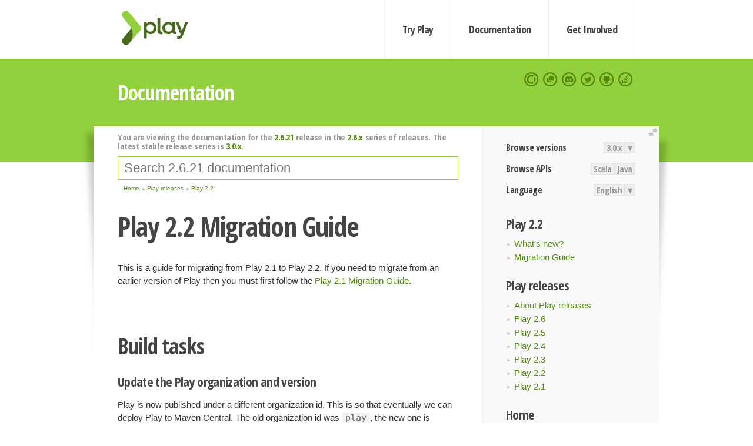

--- FILE ---
content_type: text/html; charset=UTF-8
request_url: https://www.playframework.com/documentation/2.6.21/Migration22
body_size: 8112
content:





<!DOCTYPE html>
<html lang="en">
    <head>
        <meta charset="utf-8">
        <meta http-equiv="X-UA-Compatible" content="IE=edge,chrome=1">
        <title>
  Migration22  - 2.6.21
</title>
        <meta name="description" content="Play Framework - The High Velocity Web Framework For Java and Scala">
        <meta name="viewport" content="width=device-width,maximum-scale=1"/>
        <link rel="stylesheet" href="/assets/lib/prettify/ecd4a5d6c0cbee10b168f6aa000c64ea-prettify.css">
        <link rel="preconnect" href="https://fonts.googleapis.com">
        <link rel="preconnect" href="https://fonts.gstatic.com" crossorigin>
        <link href="https://fonts.googleapis.com/css?family=PT+Serif:700italic" rel="stylesheet" type="text/css">
        <link href="https://fonts.googleapis.com/css?family=Open+Sans+Condensed:700,300" rel="stylesheet" type="text/css">
        <link href="https://fonts.googleapis.com/css2?family=Roboto:wght@300;700&display=swap" rel="stylesheet">
        <link rel="stylesheet" href="https://cdn.jsdelivr.net/docsearch.js/1/docsearch.min.css">
        <link rel="stylesheet" href="/assets/css/5f02d0f339152beb79a7e88f947b3ae4-main.min.css">
        <link rel="shortcut icon" href="/favicon.ico"/>
        <link rel="apple-touch-icon apple-touch-icon-precomposed" href="/apple-touch-icon.png">

        <meta name="globalsign-domain-verification" content="wISFsU3SjLaCmI4hF3fuBebFOs4shuuBnKV7fGALYz" />
        <meta name="google-site-verification" content="9oxXjOc4jWfnf21Iep-0dc2sDawa14s-Gpwho_yb5AU" />

        
            
                <meta name="docsearch:version" content="2.6.21" />
            
            <meta name="docsearch:tags" content="en" />
        

        <!--[if lt IE 9]>
        <script src="/assets/lib/html5shiv/40bd440d29b3a9371b0c63fec41ee64f-html5shiv.min.js"></script>
        <![endif]-->
        <script src="/assets/lib/jquery/641dd14370106e992d352166f5a07e99-jquery.min.js"></script>
        <script src="/assets/javascripts/dfa43b662e4de5b1b8fdc65418127def-main.js"></script>
        
<script  type="application/ld+json">
            {
                "@context" : "http://schema.org",
                "@type" : "WebSite",
                "name" : "Play Framework",
                "alternateName" : "The High Velocity Web Framework for Java and Scala",
                "url" : "https://playframework.com"
            }
        </script>

    </head>
    <body class="documentation">
        <header id="navigation">
            <div class="wrapper">
                <a href="/" id="logo">Play Framework</a>
                <nav id="sections">
                    <a href="/getting-started">Try Play</a>
                    <a href="/documentation">Documentation</a>
                    <a href="/get-involved">Get Involved</a>
                </nav>
                <nav id="social">
                    <a href="//opencollective.com/playframework"><span>Open Collective</span></a>
                    <a href="//github.com/playframework/playframework/discussions"><span>Discuss Play Forum</span></a>
                    <a href="//discord.gg/g5s2vtZ4Fa"><span>Play Discord Server</span></a>
                    <a href="//twitter.com/playframework"><span>Twitter</span></a>
                    <a href="//github.com/playframework/playframework"><span>GitHub</span></a>
                    <a href="//stackoverflow.com/questions/tagged/playframework"><span>Stackoverflow</span></a>
                </nav>
            </div>
        </header>

        <div id="getLogo">
            <div class="pan">
                <q>Is that what you're looking for?</q>
                <figure>
                    <img src="/assets/images/logos/9382fa0d736c5e7f01d0b7c2726a924d-play_full_color.svg">
                     <figcaption>
                        <a href="/assets/images/logos/9382fa0d736c5e7f01d0b7c2726a924d-play_full_color.svg">(svg)</a>
                        <a href="/assets/images/logos/3740142a5b6d7e5c73afc223f837c2ed-play_full_color.png">(png)</a>
                     </figcaption>
                </figure>
                <figure>
                    <img src="/assets/images/logos/2512c6416003429c3e7d3e9d389e52bd-play_icon_full_color.svg">
                     <figcaption>
                        <a href="/assets/images/logos/2512c6416003429c3e7d3e9d389e52bd-play_icon_full_color.svg">(svg)</a>
                        <a href="/assets/images/logos/1d627942f0b2f115f8638936a212244a-play_icon_full_color.png">(png)</a>
                     </figcaption>
                </figure>
                <figure class="reverse">
                    <img src="/assets/images/logos/1e960a0ef2cad41e1be353eb6efe5af1-play_reverse.svg">
                     <figcaption>
                        <a href="/assets/images/logos/1e960a0ef2cad41e1be353eb6efe5af1-play_reverse.svg">(svg)</a>
                        <a href="/assets/images/logos/e48e23590262d1b8f97257485c866c26-play_reverse.png">(png)</a>
                     </figcaption>
                </figure>
                <figure class="reverse">
                    <img src="/assets/images/logos/8fa87b8c379d500f2c7fa1c9816566f6-play_icon_reverse.svg">
                     <figcaption>
                        <a href="/assets/images/logos/8fa87b8c379d500f2c7fa1c9816566f6-play_icon_reverse.svg">(svg)</a>
                        <a href="/assets/images/logos/c558e825dbfaa60ab84bd0d2ee744944-play_icon_reverse.png">(png)</a>
                     </figcaption>
                </figure>
            </div>
        </div>




        

    <header id="top">
        <div class="wrapper">
            <h1>Documentation</h1>
        </div>
    </header>

    <section id="content">
        <button id="extend">extend</button>

        

    <aside>

        


<nav id="toolbar">
    <h3>Browse versions</h3>
    <div class="switch">
        
            <a ga-on="click" ga-event-category="Version" ga-event-action="3.0.x" href="/documentation/switch/3.0.x/Migration22">3.0.x</a>
        
        <dl class="dropdown">
            <dt>▾</dt>
            <dd>
            
                <a href="/documentation/switch/3.0.x/Migration22">3.0.x</a>
            
                <a href="/documentation/switch/3.0.9/Migration22">3.0.9</a>
            
                <a href="/documentation/switch/3.0.8/Migration22">3.0.8</a>
            
                <a href="/documentation/switch/3.0.7/Migration22">3.0.7</a>
            
                <a href="/documentation/switch/3.0.6/Migration22">3.0.6</a>
            
                <a href="/documentation/switch/3.0.5/Migration22">3.0.5</a>
            
                <a href="/documentation/switch/3.0.4/Migration22">3.0.4</a>
            
                <a href="/documentation/switch/3.0.3/Migration22">3.0.3</a>
            
                <a href="/documentation/switch/3.0.2/Migration22">3.0.2</a>
            
                <a href="/documentation/switch/3.0.1/Migration22">3.0.1</a>
            
                <a href="/documentation/switch/3.0.0/Migration22">3.0.0</a>
            
                <a href="/documentation/switch/2.9.x/Migration22">2.9.x</a>
            
                <a href="/documentation/switch/2.8.x/Migration22">2.8.x</a>
            
                <a href="/documentation/switch/2.7.x/Migration22">2.7.x</a>
            
                <a href="/documentation/switch/2.6.x/Migration22">2.6.x</a>
            
                <a href="/documentation/switch/2.5.x/Migration22">2.5.x</a>
            
                <a href="/documentation/switch/2.4.x/Migration22">2.4.x</a>
            
                <a href="/documentation/switch/2.3.x/Migration22">2.3.x</a>
            
                <a href="/documentation/switch/2.2.x/Migration22">2.2.x</a>
            
                <a href="/documentation/switch/2.1.x/Migration22">2.1.x</a>
            
                <a href="/documentation/switch/2.0.x/Migration22">2.0.x</a>
            
                <a href="/documentation/switch/1.5.x/Migration22">1.5.x</a>
            
                <a href="/documentation/switch/1.4.x/Migration22">1.4.x</a>
            
                <a href="/documentation/switch/1.3.x/Migration22">1.3.x</a>
            
                <a href="/documentation/switch/1.2.x/Migration22">1.2.x</a>
            
                <a href="/documentation/switch/1.1.1/Migration22">1.1.1</a>
            
                <a href="/documentation/switch/1.0.3.2/Migration22">1.0.3.2</a>
            
            </dd>
        </dl>
    </div>

    
        <h3>Browse APIs</h3>
        <div class="switch">
        
            <a ga-on="click" ga-event-category="API" ga-event-action="Scala" href="/documentation/2.6.21/api/scala/index.html">Scala</a>
        
            <a ga-on="click" ga-event-category="API" ga-event-action="Java" href="/documentation/2.6.21/api/java/index.html">Java</a>
        
        </div>
    

    <h3>Language</h3>
    <div class="switch">
        
    <a href="/preferredLang/en?path=%2Fdocumentation%2F2.6.21%2FMigration22">English</a>

        <dl class="dropdown">
            <dt>▾</dt>
            <dd>
            
                
    <a href="/preferredLang/en?path=%2Fdocumentation%2F2.6.21%2FMigration22">English</a>

            
                
    <a href="/preferredLang/bg?path=%2Fdocumentation%2Fbg%2Flatest%2FHome">Български</a>

            
                
    <a href="/preferredLang/fr?path=%2Fdocumentation%2Ffr%2Flatest%2FHome">Français</a>

            
                
    <a href="/preferredLang/ja?path=%2Fdocumentation%2Fja%2F2.6.x%2FMigration22">日本語</a>

            
                
    <a href="/preferredLang/tr?path=%2Fdocumentation%2Ftr%2Flatest%2FHome">Türkçe</a>

            
            </dd>
        </dl>
    </div>

</nav>


        <h3>Play 2.2</h3>
<ul>
  <li><a href="Highlights22">What&#x27;s new?</a></li>
  <li><a href="Migration22">Migration Guide</a></li>
</ul>
<h3>Play releases</h3>
<ul>
  <li><a href="Releases">About Play releases</a></li>
  <li><a href="Highlights26">Play 2.6</a></li>
  <li><a href="Highlights25">Play 2.5</a></li>
  <li><a href="Highlights24">Play 2.4</a></li>
  <li><a href="Highlights23">Play 2.3</a></li>
  <li><a href="Highlights22">Play 2.2</a></li>
  <li><a href="Highlights21">Play 2.1</a></li>
</ul>
<h3>Home</h3>
<ul>
  <li><a href="Home">Home</a></li>
  <li><a href="LatestRelease">Latest release</a></li>
  <li><a href="Introduction">Getting started</a></li>
  <li><a href="HelloWorldTutorial"> Hello World Tutorial</a></li>
  <li><a href="JavaHome">Working with Play</a></li>
  <li><a href="BuildingFromSource">Contributing to Play</a></li>
  <li><a href="Philosophy">About Play</a></li>
  <li><a href="Releases">Play releases</a></li>
  <li><a href="ModuleDirectory">Module directory</a></li>
</ul>


    </aside>

    <article>
        
            
                


  <div id="version-header">
    You are viewing the documentation for the <a href="/documentation/2.6.21/Migration22">2.6.21</a> release in the <a href="/documentation/2.6.x/Migration22">2.6.x</a> series of releases. The latest stable release series is <a href="/documentation/3.0.x/Migration22">3.0.x</a>.
  </div>


            

            
                <form id="search">
                    <input id="search-input" type="text" autocomplete="off" spellcheck="false" autocorrect="off" placeholder="Search 2.6.21 documentation" autofocus/>
                    <button type="submit">Search</button>
                </form>
            

            
<ol id="breadcrumb" itemscope itemtype="http://schema.org/BreadcrumbList">

  
    
      <li itemprop="itemListElement" itemscope itemtype="http://schema.org/ListItem">
        <a itemprop="item" href="Home"><span itemprop="name" title="Home">Home</span></a>
        <meta itemprop="position" content="1"/>
      </li>
    
  

  
    
      <li itemprop="itemListElement" itemscope itemtype="http://schema.org/ListItem">
        <a itemprop="item" href="Releases"><span itemprop="name" title="Play releases">Play releases</span></a>
        <meta itemprop="position" content="2"/>
      </li>
    
  

  
    
      <li itemprop="itemListElement" itemscope itemtype="http://schema.org/ListItem">
        <a itemprop="item" href="Highlights22"><span itemprop="name" title="Play 2.2">Play 2.2</span></a>
        <meta itemprop="position" content="3"/>
      </li>
    
  

</ol>

            <!--- Copyright (C) 2009-2019 Lightbend Inc. <https://www.lightbend.com> --><h1 id="Play-2.2-Migration-Guide"><a class="section-marker" href="#Play-2.2-Migration-Guide">§</a>Play 2.2 Migration Guide</h1>
<p>This is a guide for migrating from Play 2.1 to Play 2.2. If you need to migrate from an earlier version of Play then you must first follow the <a href="Migration21">Play 2.1 Migration Guide</a>.</p><h2 id="Build-tasks"><a class="section-marker" href="#Build-tasks">§</a>Build tasks</h2><h3 id="Update-the-Play-organization-and-version"><a class="section-marker" href="#Update-the-Play-organization-and-version">§</a>Update the Play organization and version</h3>
<p>Play is now published under a different organization id. This is so that eventually we can deploy Play to Maven Central. The old organization id was <code>play</code>, the new one is <code>com.typesafe.play</code>.</p>
<p>The version also must be updated to 2.2.0.</p>
<p>In <code>project/plugins.sbt</code>, update the Play plugin to use the new organization id:</p>
<pre class="prettyprint"><code class="language-scala">addSbtPlugin(&quot;com.typesafe.play&quot; % &quot;sbt-plugin&quot; % &quot;2.2.0&quot;)
</code></pre>
<p>In addition, if you have any other dependencies on Play artifacts, and you are not using the helpers to depend on them, you may have to update the organization and version numbers there.</p><h3 id="Update-SBT-version"><a class="section-marker" href="#Update-SBT-version">§</a>Update SBT version</h3>
<p><code>project/build.properties</code> is required to be updated to use sbt 0.13.0.</p><h3 id="Update-root-project"><a class="section-marker" href="#Update-root-project">§</a>Update root project</h3>
<p>If you&rsquo;re using a multi-project build, and none of the projects has a root directory of the current directory, the root project is now determined by overriding rootProject instead of alphabetically:</p>
<pre class="prettyprint"><code class="language-scala">override def rootProject = Some(myProject) 
</code></pre><h3 id="Update-Scala-version"><a class="section-marker" href="#Update-Scala-version">§</a>Update Scala version</h3>
<p>If you have set the scalaVersion (e.g. because you have a multi-project build that uses Project in addition to play.Project), you should update it to 2.10.2.</p><h3 id="Play-cache-module"><a class="section-marker" href="#Play-cache-module">§</a>Play cache module</h3>
<p>Play cache is now split out into its own module. If you are using the Play cache, you will need to add this as a dependency. For example, in <code>Build.scala</code>:</p>
<pre class="prettyprint"><code class="language-scala">val addDependencies = Seq(
  jdbc,
  cache,
  ...
)
</code></pre>
<p>Note that if you depend on plugins that depend on versions of Play prior to 2.2 then there will be a conflict within caching due to multiple caches being loaded. Update to a later plugin version or ensure that older Play versions are excluded if you see this issue.</p><h3 id="sbt-namespace-no-longer-extended"><a class="section-marker" href="#sbt-namespace-no-longer-extended">§</a>sbt namespace no longer extended</h3>
<p>The <code>sbt</code> namespace was previously extended by Play e.g. <code>sbt.PlayCommands.intellijCommandSettings</code>. This is considered bad practice and so<br/>Play now uses its own namespace for sbt related things e.g. <code>play.PlayProject.intellijCommandSettings</code>.</p><h2 id="New-results-structure-in-Scala"><a class="section-marker" href="#New-results-structure-in-Scala">§</a>New results structure in Scala</h2>
<p>In order to simplify action composition and filtering, the Play results structure has been simplified. There is now only one type of result, <code>SimpleResult</code>, where before there were <code>SimpleResult</code>, <code>ChunkedResult</code> and <code>AsyncResult</code>, plus the interfaces <code>Result</code> and <code>PlainResult</code>. All except <code>SimpleResult</code> have been deprecated. <code>Status</code>, a subclass of <code>SimpleResult</code>, still exists as a convenience class for building results. In most cases, actions can still use the deprecated types, but they will get deprecation warnings. Actions doing composition and filters however will have to switch to using <code>SimpleResult</code>.</p><h3 id="Async-actions"><a class="section-marker" href="#Async-actions">§</a>Async actions</h3>
<p>Previously, where you might have the following code:</p>
<pre class="prettyprint"><code class="language-scala">def asyncAction = Action {
  Async {
    Future(someExpensiveComputation)
  }
}
</code></pre>
<p>You can now use the <a href="api/scala/play/api/mvc/ActionBuilder.html"><code>Action.async</code></a> builder:</p>
<pre class="prettyprint"><code class="language-scala">def asyncAction = Action.async {
  Future(someExpensiveComputation)
}
</code></pre><h3 id="Working-with-chunked-results"><a class="section-marker" href="#Working-with-chunked-results">§</a>Working with chunked results</h3>
<p>Previously the <code>stream</code> method on <code>Status</code> was used to produce chunked results. This has been deprecated, replaced with a <a href="api/scala/play/api/mvc/Results$Status.html"><code>chunked</code></a> method, that makes it clear that the result is going to be chunked. For example:</p>
<pre class="prettyprint"><code class="language-scala">def cometAction = Action {
  Ok.chunked(Enumerator(&quot;a&quot;, &quot;b&quot;, &quot;c&quot;) &amp;&gt; Comet(callback = &quot;parent.cometMessage&quot;))
}
</code></pre>
<p>Advanced uses that created or used <code>ChunkedResult</code> directly should be replaced with code that manually sets/checks the <code>TransferEncoding: chunked</code> header, and uses the new <code>Results.chunk</code> and <code>Results.dechunk</code> enumeratees.</p><h3 id="Action-composition"><a class="section-marker" href="#Action-composition">§</a>Action composition</h3>
<p>We are now recommending that action composition be done using <a href="api/scala/play/api/mvc/ActionBuilder.html"><code>ActionBuilder</code></a> implementations for building actions.</p>
<p>Details on how to do these can be found <a href="ScalaActionsComposition">here</a>.</p><h3 id="Filters"><a class="section-marker" href="#Filters">§</a>Filters</h3>
<p>The iteratee produced by <code>EssentialAction</code> now produces <code>SimpleResult</code> instead of <code>Result</code>. This means filters that needed to work with the result no longer have to unwrap <code>AsyncResult</code> into a <code>PlainResult</code>, arguably making all filters much simpler and easier to write. Code that previously did the unwrapping can generally be replaced with a single iteratee <code>map</code> call.</p><h3 id="play.api.http.Writeable-application"><a class="section-marker" href="#play.api.http.Writeable-application">§</a>play.api.http.Writeable application</h3>
<p>Previously the constructor to <code>SimpleResult</code> took a <code>Writeable</code> for the type of the <code>Enumerator</code> passed to it. Now that enumerator must be an <code>Array[Byte]</code>, and <code>Writeable</code> is only used for the <code>Status</code> convenience methods.</p><h3 id="Tests"><a class="section-marker" href="#Tests">§</a>Tests</h3>
<p>Previously <code>Helpers.route()</code> and similar methods returned a <code>Result</code>, which would always be an <code>AsyncResult</code>, and other methods on <code>Helpers</code> such as <code>status</code>, <code>header</code> and <code>contentAsString</code> took <code>Result</code> as a parameter. Now <code>Future[SimpleResult]</code> is returned by <code>Helpers.route()</code>, and accepted by the extraction methods. For many common use cases, where type inference is used to determine the types, no changes should be necessary to test code.</p><h2 id="New-results-structure-in-Java"><a class="section-marker" href="#New-results-structure-in-Java">§</a>New results structure in Java</h2>
<p>In order to simply action composition, the Java structure of results has been changed. <code>AsyncResult</code> has been deprecated, and <code>SimpleResult</code> has been introduced, to distinguish normal results from the <code>AsyncResult</code> type.</p><h3 id="Async-actions1"><a class="section-marker" href="#Async-actions1">§</a>Async actions</h3>
<p>Previously, futures in async actions had to be wrapped in the <code>async</code> call. Now actions may return either <code>Result</code> or <code>Promise&lt;Result&gt;</code>. For example:</p>
<pre class="prettyprint"><code class="language-java">public static Promise&lt;Result&gt; myAsyncAction() {
  Promise&lt;Integer&gt; promiseOfInt = Promise.promise(
    new Function0&lt;Integer&gt;() {
      public Integer apply() {
        return intensiveComputation();
      }
    }
  );
  return promiseOfInt.map(
    new Function&lt;Integer, Result&gt;() {
      public Result apply(Integer i) {
        return ok(&quot;Got result: &quot; + i);
      }
    }
  );
}
</code></pre><h3 id="Action-composition1"><a class="section-marker" href="#Action-composition1">§</a>Action composition</h3>
<p>The signature of the <code>call</code> method in <code>play.mvc.Action</code> has changed to now return <code>Promise&lt;SimpleResult&gt;</code>. If nothing is done with the result, then typically the only change necessary will be to update the type signatures.</p><h2 id="Iteratees-execution-contexts"><a class="section-marker" href="#Iteratees-execution-contexts">§</a>Iteratees execution contexts</h2>
<p>Iteratees, enumeratees and enumerators that execute application supplied code now require an implicit execution context. For example:</p>
<pre class="prettyprint"><code class="language-scala">import play.api.libs.concurrent.Execution.Implicits._

Iteratee.foreach[String] { msg =&gt;
  println(msg)
}
</code></pre><h2 id="Concurrent-F.Promise-execution"><a class="section-marker" href="#Concurrent-F.Promise-execution">§</a>Concurrent F.Promise execution</h2>
<p>The way that the <code>F.Promise</code> class executes user-supplied code has changed in Play 2.2.</p>
<p>In Play 2.1, the <code>F.Promise</code> class restricted how user code was executed. Promise operations for a given HTTP request would execute in the order that they were submitted, essentially running sequentially.</p>
<p>With Play 2.2, this restriction on ordering has been removed so that promise operations can execute concurrently. Work executed by the <code>F.Promise</code> class now uses <a href="ThreadPools">Play's default thread pool</a> without placing any additional restrictions on execution.</p>
<p>However, for those who still want it, Play 2.1&rsquo;s legacy behavior has been captured in the <code>OrderedExecutionContext</code> class. The legacy behavior of Play 2.1 can be easily recreated by supplying an <code>OrderedExecutionContext</code> as an argument to any of <code>F.Promise</code>&rsquo;s methods.</p>
<p>The following code shows how to recreate Play 2.1&rsquo;s behaviour in Play 2.2. Note that this example uses the same settings as Play 2.1: a pool of 64 actors running within Play&rsquo;s default <code>ActorSystem</code>.</p>
<pre class="prettyprint"><code class="language-java">import play.core.j.OrderedExecutionContext;
import play.libs.Akka;
import play.libs.F.*;
import scala.concurrent.ExecutionContext;

ExecutionContext orderedExecutionContext = new OrderedExecutionContext(Akka.system(), 64);
Promise&lt;Double&gt; pi = Promise.promise(new Function0&lt;Double&gt;() {
  Double apply() {
    return Math.PI;
  }
}, orderedExecutionContext);
Promise&lt;Double&gt; mappedPi = pi.map(new Function&lt;Double, Double&gt;() {
  Double apply(x Double) {
    return 2 * x;
  }
}, orderedExecutionContext);
</code></pre><h2 id="Jackson-Json"><a class="section-marker" href="#Jackson-Json">§</a>Jackson Json</h2>
<p>We have upgraded Jackson to version 2 which means that the package name is now <code>com.fasterxml.jackson.core</code> instead of <code>org.codehaus.jackson</code>.</p><h2 id="Preparing-a-distribution"><a class="section-marker" href="#Preparing-a-distribution">§</a>Preparing a distribution</h2>
<p>The <em>stage</em> and <em>dist</em> tasks have been completely re-written in Play 2.2 so that they use the <a href="https://github.com/sbt/sbt-native-packager">Native Packager Plugin</a>. </p>
<p>Play distributions are no longer created in the project&rsquo;s <code>dist</code> folder. Instead, they are created in the project&rsquo;s <code>target</code> folder. </p>
<p>Another thing that has changed is the location of the Unix script that starts a Play application. Prior to 2.2 the Unix script was named <code>start</code> and it resided in the root level folder of the distribution. With 2.2 the <code>start</code> script is named as per the project&rsquo;s name and it resides in the distribution&rsquo;s <code>bin</code> folder. In addition there is now a <code>.bat</code> script available to start the Play application on Windows.</p>
<blockquote>
  <p>Please note that the format of the arguments passed to the <code>start</code> script has changed. Please issue a <code>-h</code> on the <code>start</code> script to see the arguments now accepted.</p>
</blockquote>
<p>Please consult the <a href="Production">"Starting your application in production mode"</a> documentation for more information on the new <code>stage</code> and <code>dist</code> tasks.</p><h2 id="Upgrade-from-Akka-2.1-to-2.2"><a class="section-marker" href="#Upgrade-from-Akka-2.1-to-2.2">§</a>Upgrade from Akka 2.1 to 2.2</h2>
<p>The migration guide for upgrading from Akka 2.1 to 2.2 can be found <a href="https://doc.akka.io/docs/akka/2.4.3/project/migration-guide-2.1.x-2.2.x.html">here</a>.</p><blockquote><p><strong>Next: </strong><a href="Highlights21">Play 2.1</a></p></blockquote>

            
        
    </article>


        <hr class="clear"/>

        
<script  type="text/javascript">
            // On start, check if flex mod is enabled
            if (localStorage && localStorage['flex'] == "true" ) document.body.className += " flex"
        </script>

        
          
<script type="text/javascript" src="https://cdn.jsdelivr.net/docsearch.js/1/docsearch.min.js"></script>

<script  type="text/javascript">
docsearch({
    apiKey: '3a5278088008947c54a733e069ff82af',
    appId: 'TCZHH5O33A',
    indexName: 'playframework',
    inputSelector: '#search-input',
    algoliaOptions: {
        hitsPerPage: 10,
        'facetFilters': [
            
              "version: 2.6.21",
            
            "tags: en"
        ]
    }
});
</script>
        
    </section>


        <footer>
            <div id="support">
                <article class="community">
                    <h3>Community support</h3>
                    <ul>
                        <li><a href="//github.com/playframework/playframework/discussions">Discuss Forum</a></li>
                        <li><a href="//discord.gg/g5s2vtZ4Fa">Discord</a></li>
                        <li><a href="//stackoverflow.com/questions/tagged/playframework">Stackoverflow</a></li>
                    </ul>
                </article>
                <article class="professional">
                    <h3>Donate to our Collective</h3>
                    <ul>
                        <li><a href="/sponsors">If you like Play consider becoming a sponsor</a></li>
                    </ul>
                </article>
            </div>
            <div class="wrapper">
                <div>
                    <h3>Play Framework</h3>
                    <ul>
                        <li><a href="/download">Try Play</a></li>
                        <li><a href="/documentation/latest/Tutorials">Tutorials</a></li>
                        <li><a href="/documentation">Documentation</a></li>
                    </ul>
                </div>
                <div>
                    <h3>Community links</h3>
                    <ul>
                        <li><a href="http://www.indeed.com/jobs?q=%22play+framework%22&l=">Jobs <em>via Indeed</em></a></li>
                    </ul>
                </div>
                <div>
                    <h3>Code &amp; contribution</h3>
                    <ul>
                        <li><a href="/code">Code &amp; contributors</a></li>
                        <li><a href="//github.com/playframework/playframework/issues">Bug tracker <em>GitHub</em></a></li>
                        <li><a href="/get-involved">Get involved</a></li>
                    </ul>
                </div>
                <div>
                    <h3>Social networks</h3>
                    <ul>
                        <li><a href="//twitter.com/playframework"><span>Twitter</span></a></li>
                        <li><a href="//opencollective.com/playframework"><span>Open Collective</span></a></li>
                    </ul>
                </div>
            </div>
            <div class="credits">
                <p>
                    Play Framework is released under the Apache 2 License
                </p>
            </div>

        </footer>
    <script defer src="https://static.cloudflareinsights.com/beacon.min.js/vcd15cbe7772f49c399c6a5babf22c1241717689176015" integrity="sha512-ZpsOmlRQV6y907TI0dKBHq9Md29nnaEIPlkf84rnaERnq6zvWvPUqr2ft8M1aS28oN72PdrCzSjY4U6VaAw1EQ==" data-cf-beacon='{"version":"2024.11.0","token":"1fb9a43722c14cbfbeacd9653ff2a9e3","r":1,"server_timing":{"name":{"cfCacheStatus":true,"cfEdge":true,"cfExtPri":true,"cfL4":true,"cfOrigin":true,"cfSpeedBrain":true},"location_startswith":null}}' crossorigin="anonymous"></script>
</body>
</html>



<script type="text/javascript" charset="utf-8" src="/assets/lib/prettify/d435ff18c832044c3ddf7a0cf826eb72-prettify.js"></script>
<script type="text/javascript" charset="utf-8" src="/assets/lib/prettify/d3bd091d7b84099d91e889bc7c0770cb-lang-scala.js"></script>

<script  type="text/javascript">
    $(function(){
       window.prettyPrint && prettyPrint()
    });
</script>

<script type="text/javascript" charset="utf-8" src="/assets/lib/clipboard.js/15f52a1ee547f2bdd46e56747332ca2d-clipboard.min.js"></script>

<script  type="text/javascript">
(function(){
    var pre = document.getElementsByClassName('prettyprint');
    for (var i = 0; i < pre.length; i++) {
        var button = document.createElement('button');
        button.className = 'copy-button';

        pre[i].appendChild(button);
    }

    // Run Clipboard
    var copyCode = new ClipboardJS('.copy-button', {
        target: function(trigger) {
            return trigger.previousElementSibling;
        }
    });

    // On success:
    copyCode.on('success', function(event) {
        event.clearSelection();
        event.trigger.textContent = ' Success';
        window.setTimeout(function() {
            event.trigger.textContent = '';
        }, 2000);
    });

    // On error (Safari):
    // - Change the  "Press Ctrl+C to copy"
    // - Swap it to "Copy" in 2s.
    copyCode.on('error', function(event) {
        event.trigger.textContent = 'Press "Ctrl + C" to copy';
        window.setTimeout(function() {
            event.trigger.textContent = '';
        }, 5000);
    });

})();
</script>


